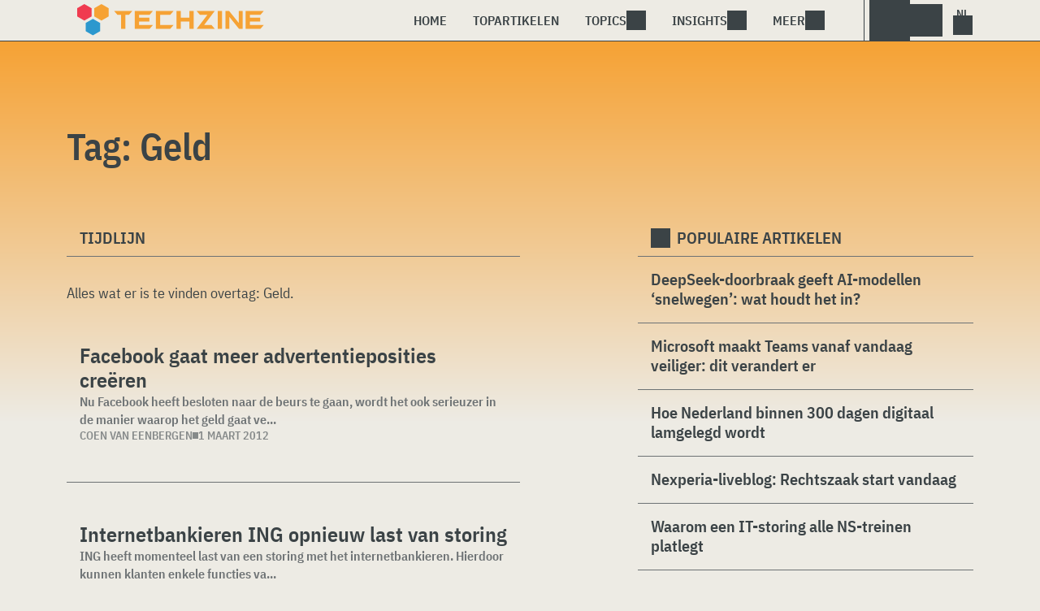

--- FILE ---
content_type: text/html; charset=UTF-8
request_url: https://www.techzine.nl/tag/geld/page/5/
body_size: 11711
content:
<!DOCTYPE html>
<html class="theme-light" lang="nl-NL" prefix="og: http://ogp.me/ns#">
<head>
<meta charset="UTF-8">
<meta name="viewport" content="width=device-width, initial-scale=1">
<meta name="referrer" content="always">
    <link rel="apple-touch-icon" sizes="180x180" href="/wp-content/icons/apple-touch-icon.png">
    <link rel="icon" type="image/png" sizes="32x32" href="/wp-content/icons/favicon-32x32.png">
    <link rel="icon" type="image/png" sizes="16x16" href="/wp-content/icons/favicon-16x16.png">
    <link rel="manifest" href="/wp-content/icons/site.webmanifest">
    <link rel="mask-icon" href="/wp-content/icons/safari-pinned-tab.svg" color="#f6a234">
    <link rel="shortcut icon" href="/wp-content/icons/favicon.ico">
    <meta name="msapplication-TileColor" content="#f6a234">
    <meta name="msapplication-config" content="/wp-content/icons/browserconfig.xml">
    <meta name="theme-color" content="#f6a234">
    <link rel="profile" href="http://gmpg.org/xfn/11">
    <link rel="preconnect" href="https://cdn-cookieyes.com" />
<link rel="preconnect" href="https://service.techzine.nl" />
<link rel="preconnect" href="https://www.ictmagazine.nl" />
<link rel="preconnect" href="https://media.dolphin.pub" />
<link rel="preconnect" href="https://snap.licdn.com" /><meta name='robots' content='noindex, follow' />

	<!-- This site is optimized with the Yoast SEO Premium plugin v26.4 (Yoast SEO v26.4) - https://yoast.com/wordpress/plugins/seo/ -->
	<title>Geld Archieven - Pagina 5 van 12 - Techzine.nl</title>
	<meta name="description" content="Een overzicht van alle artikelen met de Tag: Geld" />
	<meta property="og:locale" content="nl_NL" />
	<meta property="og:type" content="article" />
	<meta property="og:title" content="Geld Archieven" />
	<meta property="og:description" content="Een overzicht van alle artikelen met de Tag: Geld" />
	<meta property="og:url" content="https://www.techzine.nl/tag/geld/" />
	<meta property="og:site_name" content="Techzine.nl" />
	<meta property="og:image" content="https://www.techzine.nl/wp-content/uploads/2022/03/logo.png" />
	<meta property="og:image:width" content="1176" />
	<meta property="og:image:height" content="200" />
	<meta property="og:image:type" content="image/png" />
	<meta name="twitter:card" content="summary_large_image" />
	<meta name="twitter:site" content="@techzine" />
	<script type="application/ld+json" class="yoast-schema-graph">{"@context":"https://schema.org","@graph":[{"@type":"CollectionPage","@id":"https://www.techzine.nl/tag/geld/","url":"https://www.techzine.nl/tag/geld/page/5/","name":"Geld Archieven - Pagina 5 van 12 - Techzine.nl","isPartOf":{"@id":"https://www.techzine.nl/#website"},"description":"Een overzicht van alle artikelen met de Tag: Geld","breadcrumb":{"@id":"https://www.techzine.nl/tag/geld/page/5/#breadcrumb"},"inLanguage":"nl-NL"},{"@type":"BreadcrumbList","@id":"https://www.techzine.nl/tag/geld/page/5/#breadcrumb","itemListElement":[{"@type":"ListItem","position":1,"name":"Techzine","item":"https://www.techzine.nl/"},{"@type":"ListItem","position":2,"name":"Geld"}]},{"@type":"WebSite","@id":"https://www.techzine.nl/#website","url":"https://www.techzine.nl/","name":"Techzine.nl","description":"Your single source of truth","publisher":{"@id":"https://www.techzine.nl/#organization"},"potentialAction":[{"@type":"SearchAction","target":{"@type":"EntryPoint","urlTemplate":"https://www.techzine.nl/?s={search_term_string}"},"query-input":{"@type":"PropertyValueSpecification","valueRequired":true,"valueName":"search_term_string"}}],"inLanguage":"nl-NL"},{"@type":"Organization","@id":"https://www.techzine.nl/#organization","name":"Techzine","alternateName":"Dolphin Publications","url":"https://www.techzine.nl/","logo":{"@type":"ImageObject","inLanguage":"nl-NL","@id":"https://www.techzine.nl/#/schema/logo/image/","url":"https://www.techzine.nl/wp-content/uploads/2024/07/icon.png","contentUrl":"https://www.techzine.nl/wp-content/uploads/2024/07/icon.png","width":500,"height":500,"caption":"Techzine"},"image":{"@id":"https://www.techzine.nl/#/schema/logo/image/"},"sameAs":["https://www.facebook.com/techzinenl/","https://x.com/techzine","https://www.instagram.com/techzine/","https://www.linkedin.com/company/techzine-nl","https://www.youtube.com/user/techzine"],"description":"Uitgever van meerdere IT-titels in meerdere talen; Techzine en ICTMagazine","email":"info@dolphin.pub","telephone":"+31736233237","legalName":"Dolphin Publications B.V.","foundingDate":"2002-09-26","vatID":"NL861392978B01","numberOfEmployees":{"@type":"QuantitativeValue","minValue":"11","maxValue":"50"}}]}</script>
	<!-- / Yoast SEO Premium plugin. -->


<link rel='dns-prefetch' href='//www.techzine.nl' />
<link rel="alternate" type="application/rss+xml" title="Techzine.nl &raquo; feed" href="https://www.techzine.nl/feed/" />
<style type="text/css">.brave_popup{display:none}</style><script data-no-optimize="1"> var brave_popup_data = {}; var bravepop_emailValidation=false; var brave_popup_videos = {};  var brave_popup_formData = {};var brave_popup_adminUser = false; var brave_popup_pageInfo = {"type":"tag","pageID":"","singleType":""};  var bravepop_emailSuggestions={};</script><style id='wp-img-auto-sizes-contain-inline-css' type='text/css'>
img:is([sizes=auto i],[sizes^="auto," i]){contain-intrinsic-size:3000px 1500px}
/*# sourceURL=wp-img-auto-sizes-contain-inline-css */
</style>
<style id='wp-block-library-inline-css' type='text/css'>
:root{--wp-block-synced-color:#7a00df;--wp-block-synced-color--rgb:122,0,223;--wp-bound-block-color:var(--wp-block-synced-color);--wp-editor-canvas-background:#ddd;--wp-admin-theme-color:#007cba;--wp-admin-theme-color--rgb:0,124,186;--wp-admin-theme-color-darker-10:#006ba1;--wp-admin-theme-color-darker-10--rgb:0,107,160.5;--wp-admin-theme-color-darker-20:#005a87;--wp-admin-theme-color-darker-20--rgb:0,90,135;--wp-admin-border-width-focus:2px}@media (min-resolution:192dpi){:root{--wp-admin-border-width-focus:1.5px}}.wp-element-button{cursor:pointer}:root .has-very-light-gray-background-color{background-color:#eee}:root .has-very-dark-gray-background-color{background-color:#313131}:root .has-very-light-gray-color{color:#eee}:root .has-very-dark-gray-color{color:#313131}:root .has-vivid-green-cyan-to-vivid-cyan-blue-gradient-background{background:linear-gradient(135deg,#00d084,#0693e3)}:root .has-purple-crush-gradient-background{background:linear-gradient(135deg,#34e2e4,#4721fb 50%,#ab1dfe)}:root .has-hazy-dawn-gradient-background{background:linear-gradient(135deg,#faaca8,#dad0ec)}:root .has-subdued-olive-gradient-background{background:linear-gradient(135deg,#fafae1,#67a671)}:root .has-atomic-cream-gradient-background{background:linear-gradient(135deg,#fdd79a,#004a59)}:root .has-nightshade-gradient-background{background:linear-gradient(135deg,#330968,#31cdcf)}:root .has-midnight-gradient-background{background:linear-gradient(135deg,#020381,#2874fc)}:root{--wp--preset--font-size--normal:16px;--wp--preset--font-size--huge:42px}.has-regular-font-size{font-size:1em}.has-larger-font-size{font-size:2.625em}.has-normal-font-size{font-size:var(--wp--preset--font-size--normal)}.has-huge-font-size{font-size:var(--wp--preset--font-size--huge)}.has-text-align-center{text-align:center}.has-text-align-left{text-align:left}.has-text-align-right{text-align:right}.has-fit-text{white-space:nowrap!important}#end-resizable-editor-section{display:none}.aligncenter{clear:both}.items-justified-left{justify-content:flex-start}.items-justified-center{justify-content:center}.items-justified-right{justify-content:flex-end}.items-justified-space-between{justify-content:space-between}.screen-reader-text{border:0;clip-path:inset(50%);height:1px;margin:-1px;overflow:hidden;padding:0;position:absolute;width:1px;word-wrap:normal!important}.screen-reader-text:focus{background-color:#ddd;clip-path:none;color:#444;display:block;font-size:1em;height:auto;left:5px;line-height:normal;padding:15px 23px 14px;text-decoration:none;top:5px;width:auto;z-index:100000}html :where(.has-border-color){border-style:solid}html :where([style*=border-top-color]){border-top-style:solid}html :where([style*=border-right-color]){border-right-style:solid}html :where([style*=border-bottom-color]){border-bottom-style:solid}html :where([style*=border-left-color]){border-left-style:solid}html :where([style*=border-width]){border-style:solid}html :where([style*=border-top-width]){border-top-style:solid}html :where([style*=border-right-width]){border-right-style:solid}html :where([style*=border-bottom-width]){border-bottom-style:solid}html :where([style*=border-left-width]){border-left-style:solid}html :where(img[class*=wp-image-]){height:auto;max-width:100%}:where(figure){margin:0 0 1em}html :where(.is-position-sticky){--wp-admin--admin-bar--position-offset:var(--wp-admin--admin-bar--height,0px)}@media screen and (max-width:600px){html :where(.is-position-sticky){--wp-admin--admin-bar--position-offset:0px}}

/*# sourceURL=wp-block-library-inline-css */
</style><style id='global-styles-inline-css' type='text/css'>
:root{--wp--preset--aspect-ratio--square: 1;--wp--preset--aspect-ratio--4-3: 4/3;--wp--preset--aspect-ratio--3-4: 3/4;--wp--preset--aspect-ratio--3-2: 3/2;--wp--preset--aspect-ratio--2-3: 2/3;--wp--preset--aspect-ratio--16-9: 16/9;--wp--preset--aspect-ratio--9-16: 9/16;--wp--preset--color--black: #000000;--wp--preset--color--cyan-bluish-gray: #abb8c3;--wp--preset--color--white: #ffffff;--wp--preset--color--pale-pink: #f78da7;--wp--preset--color--vivid-red: #cf2e2e;--wp--preset--color--luminous-vivid-orange: #ff6900;--wp--preset--color--luminous-vivid-amber: #fcb900;--wp--preset--color--light-green-cyan: #7bdcb5;--wp--preset--color--vivid-green-cyan: #00d084;--wp--preset--color--pale-cyan-blue: #8ed1fc;--wp--preset--color--vivid-cyan-blue: #0693e3;--wp--preset--color--vivid-purple: #9b51e0;--wp--preset--gradient--vivid-cyan-blue-to-vivid-purple: linear-gradient(135deg,rgb(6,147,227) 0%,rgb(155,81,224) 100%);--wp--preset--gradient--light-green-cyan-to-vivid-green-cyan: linear-gradient(135deg,rgb(122,220,180) 0%,rgb(0,208,130) 100%);--wp--preset--gradient--luminous-vivid-amber-to-luminous-vivid-orange: linear-gradient(135deg,rgb(252,185,0) 0%,rgb(255,105,0) 100%);--wp--preset--gradient--luminous-vivid-orange-to-vivid-red: linear-gradient(135deg,rgb(255,105,0) 0%,rgb(207,46,46) 100%);--wp--preset--gradient--very-light-gray-to-cyan-bluish-gray: linear-gradient(135deg,rgb(238,238,238) 0%,rgb(169,184,195) 100%);--wp--preset--gradient--cool-to-warm-spectrum: linear-gradient(135deg,rgb(74,234,220) 0%,rgb(151,120,209) 20%,rgb(207,42,186) 40%,rgb(238,44,130) 60%,rgb(251,105,98) 80%,rgb(254,248,76) 100%);--wp--preset--gradient--blush-light-purple: linear-gradient(135deg,rgb(255,206,236) 0%,rgb(152,150,240) 100%);--wp--preset--gradient--blush-bordeaux: linear-gradient(135deg,rgb(254,205,165) 0%,rgb(254,45,45) 50%,rgb(107,0,62) 100%);--wp--preset--gradient--luminous-dusk: linear-gradient(135deg,rgb(255,203,112) 0%,rgb(199,81,192) 50%,rgb(65,88,208) 100%);--wp--preset--gradient--pale-ocean: linear-gradient(135deg,rgb(255,245,203) 0%,rgb(182,227,212) 50%,rgb(51,167,181) 100%);--wp--preset--gradient--electric-grass: linear-gradient(135deg,rgb(202,248,128) 0%,rgb(113,206,126) 100%);--wp--preset--gradient--midnight: linear-gradient(135deg,rgb(2,3,129) 0%,rgb(40,116,252) 100%);--wp--preset--font-size--small: 13px;--wp--preset--font-size--medium: 20px;--wp--preset--font-size--large: 36px;--wp--preset--font-size--x-large: 42px;--wp--preset--spacing--20: 0.44rem;--wp--preset--spacing--30: 0.67rem;--wp--preset--spacing--40: 1rem;--wp--preset--spacing--50: 1.5rem;--wp--preset--spacing--60: 2.25rem;--wp--preset--spacing--70: 3.38rem;--wp--preset--spacing--80: 5.06rem;--wp--preset--shadow--natural: 6px 6px 9px rgba(0, 0, 0, 0.2);--wp--preset--shadow--deep: 12px 12px 50px rgba(0, 0, 0, 0.4);--wp--preset--shadow--sharp: 6px 6px 0px rgba(0, 0, 0, 0.2);--wp--preset--shadow--outlined: 6px 6px 0px -3px rgb(255, 255, 255), 6px 6px rgb(0, 0, 0);--wp--preset--shadow--crisp: 6px 6px 0px rgb(0, 0, 0);}:where(.is-layout-flex){gap: 0.5em;}:where(.is-layout-grid){gap: 0.5em;}body .is-layout-flex{display: flex;}.is-layout-flex{flex-wrap: wrap;align-items: center;}.is-layout-flex > :is(*, div){margin: 0;}body .is-layout-grid{display: grid;}.is-layout-grid > :is(*, div){margin: 0;}:where(.wp-block-columns.is-layout-flex){gap: 2em;}:where(.wp-block-columns.is-layout-grid){gap: 2em;}:where(.wp-block-post-template.is-layout-flex){gap: 1.25em;}:where(.wp-block-post-template.is-layout-grid){gap: 1.25em;}.has-black-color{color: var(--wp--preset--color--black) !important;}.has-cyan-bluish-gray-color{color: var(--wp--preset--color--cyan-bluish-gray) !important;}.has-white-color{color: var(--wp--preset--color--white) !important;}.has-pale-pink-color{color: var(--wp--preset--color--pale-pink) !important;}.has-vivid-red-color{color: var(--wp--preset--color--vivid-red) !important;}.has-luminous-vivid-orange-color{color: var(--wp--preset--color--luminous-vivid-orange) !important;}.has-luminous-vivid-amber-color{color: var(--wp--preset--color--luminous-vivid-amber) !important;}.has-light-green-cyan-color{color: var(--wp--preset--color--light-green-cyan) !important;}.has-vivid-green-cyan-color{color: var(--wp--preset--color--vivid-green-cyan) !important;}.has-pale-cyan-blue-color{color: var(--wp--preset--color--pale-cyan-blue) !important;}.has-vivid-cyan-blue-color{color: var(--wp--preset--color--vivid-cyan-blue) !important;}.has-vivid-purple-color{color: var(--wp--preset--color--vivid-purple) !important;}.has-black-background-color{background-color: var(--wp--preset--color--black) !important;}.has-cyan-bluish-gray-background-color{background-color: var(--wp--preset--color--cyan-bluish-gray) !important;}.has-white-background-color{background-color: var(--wp--preset--color--white) !important;}.has-pale-pink-background-color{background-color: var(--wp--preset--color--pale-pink) !important;}.has-vivid-red-background-color{background-color: var(--wp--preset--color--vivid-red) !important;}.has-luminous-vivid-orange-background-color{background-color: var(--wp--preset--color--luminous-vivid-orange) !important;}.has-luminous-vivid-amber-background-color{background-color: var(--wp--preset--color--luminous-vivid-amber) !important;}.has-light-green-cyan-background-color{background-color: var(--wp--preset--color--light-green-cyan) !important;}.has-vivid-green-cyan-background-color{background-color: var(--wp--preset--color--vivid-green-cyan) !important;}.has-pale-cyan-blue-background-color{background-color: var(--wp--preset--color--pale-cyan-blue) !important;}.has-vivid-cyan-blue-background-color{background-color: var(--wp--preset--color--vivid-cyan-blue) !important;}.has-vivid-purple-background-color{background-color: var(--wp--preset--color--vivid-purple) !important;}.has-black-border-color{border-color: var(--wp--preset--color--black) !important;}.has-cyan-bluish-gray-border-color{border-color: var(--wp--preset--color--cyan-bluish-gray) !important;}.has-white-border-color{border-color: var(--wp--preset--color--white) !important;}.has-pale-pink-border-color{border-color: var(--wp--preset--color--pale-pink) !important;}.has-vivid-red-border-color{border-color: var(--wp--preset--color--vivid-red) !important;}.has-luminous-vivid-orange-border-color{border-color: var(--wp--preset--color--luminous-vivid-orange) !important;}.has-luminous-vivid-amber-border-color{border-color: var(--wp--preset--color--luminous-vivid-amber) !important;}.has-light-green-cyan-border-color{border-color: var(--wp--preset--color--light-green-cyan) !important;}.has-vivid-green-cyan-border-color{border-color: var(--wp--preset--color--vivid-green-cyan) !important;}.has-pale-cyan-blue-border-color{border-color: var(--wp--preset--color--pale-cyan-blue) !important;}.has-vivid-cyan-blue-border-color{border-color: var(--wp--preset--color--vivid-cyan-blue) !important;}.has-vivid-purple-border-color{border-color: var(--wp--preset--color--vivid-purple) !important;}.has-vivid-cyan-blue-to-vivid-purple-gradient-background{background: var(--wp--preset--gradient--vivid-cyan-blue-to-vivid-purple) !important;}.has-light-green-cyan-to-vivid-green-cyan-gradient-background{background: var(--wp--preset--gradient--light-green-cyan-to-vivid-green-cyan) !important;}.has-luminous-vivid-amber-to-luminous-vivid-orange-gradient-background{background: var(--wp--preset--gradient--luminous-vivid-amber-to-luminous-vivid-orange) !important;}.has-luminous-vivid-orange-to-vivid-red-gradient-background{background: var(--wp--preset--gradient--luminous-vivid-orange-to-vivid-red) !important;}.has-very-light-gray-to-cyan-bluish-gray-gradient-background{background: var(--wp--preset--gradient--very-light-gray-to-cyan-bluish-gray) !important;}.has-cool-to-warm-spectrum-gradient-background{background: var(--wp--preset--gradient--cool-to-warm-spectrum) !important;}.has-blush-light-purple-gradient-background{background: var(--wp--preset--gradient--blush-light-purple) !important;}.has-blush-bordeaux-gradient-background{background: var(--wp--preset--gradient--blush-bordeaux) !important;}.has-luminous-dusk-gradient-background{background: var(--wp--preset--gradient--luminous-dusk) !important;}.has-pale-ocean-gradient-background{background: var(--wp--preset--gradient--pale-ocean) !important;}.has-electric-grass-gradient-background{background: var(--wp--preset--gradient--electric-grass) !important;}.has-midnight-gradient-background{background: var(--wp--preset--gradient--midnight) !important;}.has-small-font-size{font-size: var(--wp--preset--font-size--small) !important;}.has-medium-font-size{font-size: var(--wp--preset--font-size--medium) !important;}.has-large-font-size{font-size: var(--wp--preset--font-size--large) !important;}.has-x-large-font-size{font-size: var(--wp--preset--font-size--x-large) !important;}
/*# sourceURL=global-styles-inline-css */
</style>

<style id='classic-theme-styles-inline-css' type='text/css'>
/*! This file is auto-generated */
.wp-block-button__link{color:#fff;background-color:#32373c;border-radius:9999px;box-shadow:none;text-decoration:none;padding:calc(.667em + 2px) calc(1.333em + 2px);font-size:1.125em}.wp-block-file__button{background:#32373c;color:#fff;text-decoration:none}
/*# sourceURL=/wp-includes/css/classic-themes.min.css */
</style>
<link rel='stylesheet' id='ep_general_styles-css' href='https://www.techzine.nl/wp-content/plugins/elasticpress/dist/css/general-styles.css?ver=66295efe92a630617c00' type='text/css' media='all' />
<link rel='stylesheet' id='techzinev11-style-css' href='https://www.techzine.nl/wp-content/themes/techzinev11/css/style.css?ver=2025071605' type='text/css' media='screen' />
<link rel='stylesheet' id='techzinev11-style-mobile-css' href='https://www.techzine.nl/wp-content/themes/techzinev11/css/style-mobile.css?ver=2025071605' type='text/css' media='screen and (max-width: 1023.9px)' />
<script type="text/javascript" src="https://www.techzine.nl/wp-includes/js/jquery/jquery.min.js?ver=3.7.1" id="jquery-core-js"></script>
<script type="text/javascript" src="https://www.techzine.nl/wp-includes/js/jquery/jquery-migrate.min.js?ver=3.4.1" id="jquery-migrate-js"></script>
<script type="text/javascript">
	var crph = null; var e=window;
	(function(e,t,o,n,p,r,i){e.crpAlias=n;e[e.crpAlias]=e[e.crpAlias]||function(){(e[e.crpAlias].q=e[e.crpAlias].q||[]).push(arguments)};e[e.crpAlias].l=(new Date).getTime();r=t.createElement("script");r.src=o;r.async=true;i=t.getElementsByTagName("script")[0];i.parentNode.insertBefore(r,i)})(window,document,"https://service.techzine.nl/js/events.js","crp"); crph=window.location.toString().match('crph=(.*?)(&|$)')||null; if(crph!=null){crph=crph[1];}else{crph='';}crp('track', crph);
	 
</script><script>var _aso = _aso || {}; _aso.cmp = true; _aso.no_campaign_dups = true; var screenWidth = window.innerWidth || document.documentElement.clientWidth || document.body.clientWidth;</script>

<script id="cookieyes" async type="text/javascript" src="https://cdn-cookieyes.com/client_data/91d79bda1b79f392a9281f2d/script.js"></script>
<script defer data-domain="techzine.nl" src="https://service.techzine.nl/pl/script.js"></script>
<script data-cfasync="false" async src="https://media.dolphin.pub/js/code.min.js"></script>




<link rel="icon" href="https://www.techzine.nl/wp-content/uploads/2024/06/cropped-icon-32x32.png" sizes="32x32" />
<link rel="icon" href="https://www.techzine.nl/wp-content/uploads/2024/06/cropped-icon-192x192.png" sizes="192x192" />
<link rel="apple-touch-icon" href="https://www.techzine.nl/wp-content/uploads/2024/06/cropped-icon-180x180.png" />
<meta name="msapplication-TileImage" content="https://www.techzine.nl/wp-content/uploads/2024/06/cropped-icon-270x270.png" />
<link rel='stylesheet' id='bravepop_front_css-css' href='https://www.techzine.nl/wp-content/plugins/bravepopup-pro/assets/css/frontend.min.css?ver=6.9' type='text/css' media='all' />
</head>
<body class="archive paged tag tag-geld tag-4114 paged-5 tag-paged-5 wp-theme-techzinev11 techzinenl">
    <header class="site-header" id="header">
        <a class="skip-link screen-reader-text" href="#main">Skip to content</a>
        <div class="header-wrapper">
            <div class="container">
                <div id="logo"><a href="https://www.techzine.nl/" rel="home">
                                    <span>Techzine Nederland</span>
                                </a></div>
                <div id="menu">
                    <div class="button dropdown-toggle navbar-toggle" data-bs-toggle="dropdown" data-bs-target=".nav-dropdown"><span></span></div>
                    <nav id="site-navigation" class="dropdown-menu depth_0 nav-dropdown">
                        <form action="/" method="get" class="mobilesearch">
                            <input type="text" name="s" id="s" value="" placeholder="Search for...">
                            <button type="submit" class="search_icon"></button>
                            <input type="hidden" name="years" value="2026,2025,2024,2023,2022">
                        </form>
                        <ul id="menu-master" class="navbar-nav "><li  id="menu-item-481208" class="menu-item menu-item-type-custom menu-item-object-custom nav-item nav-item-481208"><a href="/" class="nav-link ">Home</a></li>
<li  id="menu-item-481219" class="menu-item menu-item-type-post_type menu-item-object-page nav-item nav-item-481219"><a href="https://www.techzine.nl/topstories/" class="nav-link ">Topartikelen</a></li>
<li  id="menu-item-481218" class="menu-item menu-item-type-custom menu-item-object-custom menu-item-has-children dropdown nav-item nav-item-481218"><a href="#" class="nav-link  dropdown-toggle" data-bs-toggle="dropdown" aria-haspopup="true" aria-expanded="false">Topics</a>
<ul class="dropdown-menu  depth_0">
	<li  id="menu-item-481209" class="menu-item menu-item-type-taxonomy menu-item-object-category nav-item nav-item-481209"><a href="https://www.techzine.nl/analytics/" class="dropdown-item ">Analytics</a></li>
	<li  id="menu-item-481210" class="menu-item menu-item-type-taxonomy menu-item-object-category nav-item nav-item-481210"><a href="https://www.techzine.nl/applications/" class="dropdown-item ">Applications</a></li>
	<li  id="menu-item-481211" class="menu-item menu-item-type-taxonomy menu-item-object-category nav-item nav-item-481211"><a href="https://www.techzine.nl/collaboration/" class="dropdown-item ">Collaboration</a></li>
	<li  id="menu-item-481212" class="menu-item menu-item-type-taxonomy menu-item-object-category nav-item nav-item-481212"><a href="https://www.techzine.nl/data-management/" class="dropdown-item ">Data Management</a></li>
	<li  id="menu-item-481213" class="menu-item menu-item-type-taxonomy menu-item-object-category nav-item nav-item-481213"><a href="https://www.techzine.nl/devices/" class="dropdown-item ">Devices</a></li>
	<li  id="menu-item-481214" class="menu-item menu-item-type-taxonomy menu-item-object-category nav-item nav-item-481214"><a href="https://www.techzine.nl/devops/" class="dropdown-item ">Devops</a></li>
	<li  id="menu-item-481215" class="menu-item menu-item-type-taxonomy menu-item-object-category nav-item nav-item-481215"><a href="https://www.techzine.nl/infrastructure/" class="dropdown-item ">Infrastructure</a></li>
	<li  id="menu-item-481216" class="menu-item menu-item-type-taxonomy menu-item-object-category nav-item nav-item-481216"><a href="https://www.techzine.nl/privacy-compliance/" class="dropdown-item ">Privacy &amp; Compliance</a></li>
	<li  id="menu-item-481217" class="menu-item menu-item-type-taxonomy menu-item-object-category nav-item nav-item-481217"><a href="https://www.techzine.nl/security/" class="dropdown-item ">Security</a></li>
</ul>
</li>
<li  id="menu-item-481220" class="menu-item menu-item-type-custom menu-item-object-custom menu-item-has-children dropdown nav-item nav-item-481220"><a href="#" class="nav-link  dropdown-toggle" data-bs-toggle="dropdown" aria-haspopup="true" aria-expanded="false">Insights</a>
<ul class="dropdown-menu  depth_0">
	<li  id="menu-item-481224" class="menu-item menu-item-type-post_type menu-item-object-page nav-item nav-item-481224"><a href="https://www.techzine.nl/insights/" class="dropdown-item ">Alle Insights</a></li>
	<li  id="menu-item-561617" class="menu-item menu-item-type-taxonomy menu-item-object-insights nav-item nav-item-561617"><a href="https://www.techzine.nl/insights/agentic-ai/" class="dropdown-item ">Agentic AI</a></li>
	<li  id="menu-item-549657" class="menu-item menu-item-type-taxonomy menu-item-object-insights nav-item nav-item-549657"><a href="https://www.techzine.nl/insights/analytics/" class="dropdown-item ">Analytics</a></li>
	<li  id="menu-item-548659" class="menu-item menu-item-type-taxonomy menu-item-object-insights nav-item nav-item-548659"><a href="https://www.techzine.nl/insights/cloud-erp/" class="dropdown-item ">Cloud ERP</a></li>
	<li  id="menu-item-554651" class="menu-item menu-item-type-taxonomy menu-item-object-insights nav-item nav-item-554651"><a href="https://www.techzine.nl/insights/data-fabrics/" class="dropdown-item ">Data Fabrics</a></li>
	<li  id="menu-item-547977" class="menu-item menu-item-type-taxonomy menu-item-object-insights nav-item nav-item-547977"><a href="https://www.techzine.nl/insights/generatieve-ai/" class="dropdown-item ">Generatieve AI</a></li>
	<li  id="menu-item-547978" class="menu-item menu-item-type-taxonomy menu-item-object-insights nav-item nav-item-547978"><a href="https://www.techzine.nl/insights/it-in-retail/" class="dropdown-item ">IT in Retail</a></li>
	<li  id="menu-item-549125" class="menu-item menu-item-type-taxonomy menu-item-object-insights nav-item nav-item-549125"><a href="https://www.techzine.nl/insights/nis2/" class="dropdown-item ">NIS2</a></li>
	<li  id="menu-item-564623" class="menu-item menu-item-type-taxonomy menu-item-object-insights nav-item nav-item-564623"><a href="https://www.techzine.nl/insights/rsac-2025-conference/" class="dropdown-item ">RSAC 2025 Conference</a></li>
	<li  id="menu-item-548658" class="menu-item menu-item-type-taxonomy menu-item-object-insights nav-item nav-item-548658"><a href="https://www.techzine.nl/insights/security-platforms/" class="dropdown-item ">Security Platforms</a></li>
	<li  id="menu-item-554652" class="menu-item menu-item-type-taxonomy menu-item-object-insights nav-item nav-item-554652"><a href="https://www.techzine.nl/insights/sentinelone-de-kracht-van-een-securityplatform/" class="dropdown-item ">SentinelOne</a></li>
</ul>
</li>
<li  id="menu-item-400344" class="menu-item menu-item-type-custom menu-item-object-custom menu-item-has-children dropdown nav-item nav-item-400344"><a href="#" class="nav-link  dropdown-toggle" data-bs-toggle="dropdown" aria-haspopup="true" aria-expanded="false">Meer</a>
<ul class="dropdown-menu  depth_0">
	<li  id="menu-item-432027" class="menu-item menu-item-type-custom menu-item-object-custom nav-item nav-item-432027"><a href="https://www.dolphin.pub" class="dropdown-item ">Word een partner</a></li>
	<li  id="menu-item-432441" class="menu-item menu-item-type-custom menu-item-object-custom nav-item nav-item-432441"><a href="https://www.techzine.nl/over-ons" class="dropdown-item ">Over ons</a></li>
	<li  id="menu-item-432030" class="menu-item menu-item-type-post_type menu-item-object-page nav-item nav-item-432030"><a href="https://www.techzine.nl/contact/" class="dropdown-item ">Contact opnemen</a></li>
	<li  id="menu-item-432029" class="menu-item menu-item-type-post_type menu-item-object-page nav-item nav-item-432029"><a href="https://www.techzine.nl/conditions/" class="dropdown-item ">Algemene voorwaarden</a></li>
	<li  id="menu-item-432028" class="menu-item menu-item-type-post_type menu-item-object-page menu-item-privacy-policy nav-item nav-item-432028"><a href="https://www.techzine.nl/privacy/" class="dropdown-item ">Privacyverklaring</a></li>
</ul>
</li>
</ul>                    </nav>
                    <div class="search_menu_container">
                        <div class="dropdown-toggle search-toggle" data-bs-toggle="dropdown" data-bs-target=".search-dropdown"></div>
                        <div id="search_menu" class="dropdown-menu depth_0 search-dropdown">
                            <form action="/" method="get">
                                    <input type="text" name="s" id="s" value="" placeholder="Search for...">
                                    <button type="submit" class="search_icon"></button>
                                    <input type="hidden" name="years" value="2026,2025,2024">
                            </form>
                        </div>
                    </div>
                    <div class="lights-out"></div>
                    <div class="dropdown-toggle lang-toggle techzinenl" data-bs-toggle="dropdown" data-bs-target=".lang-dropdown"><span></span></div>
                    <div id="lang" class="dropdown-menu depth_0 lang-dropdown">
                        <ul>
                            <li><a href="https://www.techzine.eu" class="tzlink" rel="external">Techzine Global</a></li>
                            <li><a href="https://www.techzine.nl" class="tzlink" rel="external">Techzine Nederland</a></li>
                            <li><a href="https://www.techzine.be" class="tzlink" rel="external">Techzine België</a></li>
                            <li><a href="https://www.techzine.tv" class="tzlink" rel="external">Techzine TV</a></li>
                            <li><div class="divider"></div></li>
                            <li><a href="https://www.ictmagazine.nl" class="ictmaglink" rel="external">ICTMagazine Nederland</a></li>
                            <li><a href="https://www.ictmagazine.nl" class="ictmaglink"  rel="external">ICTMagazine België</a></li>
                        </ul>
                    </div>
                </div>
            </div>
        </div>
        
<div id="breadcrumbs"><span><span><a href="https://www.techzine.nl/">Techzine</a></span>  <span><a href="https://www.techzine.nl/tag/geld/">Geld</a></span>  <span class="breadcrumb_last" aria-current="page">Pagina 5</span></span></div>
    </header>

	<div id="content" class="site-content">
        <div class="color_bar"></div>    <main id="main" class="site-main page" role="main">
        <div class="container">
            <h1 class="entry-title">Tag: <span>Geld</span></h1>
        </div>
                <div class="container chimney">
                        <div id="first_chimney">
                <script>
                    if(screenWidth >= 1000) {
                        var banelm = document.createElement("ins");
                        banelm.setAttribute("data-zone", "99573");
                        banelm.classList.add("aso-zone");
                        document.getElementById('first_chimney').appendChild(banelm);
                    }
                    if(screenWidth < 1000) {
                        var banelm = document.createElement("ins");
                        banelm.setAttribute("data-zone", "99572");
                        banelm.classList.add("aso-zone");
                        document.getElementById('first_chimney').appendChild(banelm);
                    }
                </script>
            </div>
                    </div>
        <div class="columns container">
            <section class="timeline">
                <h2 class="section-link">
                    Tijdlijn                </h2>
                <div class="entry-content">
                    <p>Alles wat er is te vinden overtag: <span>Geld</span>.</p>                </div>

                            <article id="post-63802" class="article-list news post-63802 type-news status-publish category-applications tag-advertenties tag-beursgang tag-facebook tag-geld tag-mogelijkheden tag-uitbreiden tag-verdienen">
    <a href="https://www.techzine.nl/nieuws/applications/63802/facebook-gaat-meer-advertentieposities-creren/" class="img-link" title="Facebook gaat meer advertentieposities creëren">
            </a>
    <div class="content">
        <span class="article-type"></span>
        <a href="https://www.techzine.nl/nieuws/applications/63802/facebook-gaat-meer-advertentieposities-creren/" title="Facebook gaat meer advertentieposities creëren">
            <h2>Facebook gaat meer advertentieposities creëren</h2>
        </a>
                    <p class="entry-content">Nu Facebook heeft besloten naar de beurs te gaan, wordt het ook serieuzer in de manier waarop het geld gaat ve...</p>
                <div class="meta">
            <span class="author"><a href="https://www.techzine.nl/author/coen-van-eenbergen/">Coen van Eenbergen</a></span>            <span class="divider"></span>
            <span class="date">1 maart 2012</span>
        </div>
    </div>
</article><div class="divider"></div><article id="post-63357" class="article-list news post-63357 type-news status-publish category-infrastructure tag-geld tag-ing tag-overmaken tag-rekening">
    <a href="https://www.techzine.nl/nieuws/infrastructure/63357/internetbankieren-ing-opnieuw-last-van-storing/" class="img-link" title="Internetbankieren ING opnieuw last van storing">
            </a>
    <div class="content">
        <span class="article-type"></span>
        <a href="https://www.techzine.nl/nieuws/infrastructure/63357/internetbankieren-ing-opnieuw-last-van-storing/" title="Internetbankieren ING opnieuw last van storing">
            <h2>Internetbankieren ING opnieuw last van storing</h2>
        </a>
                    <p class="entry-content">ING heeft momenteel last van een storing met het internetbankieren. Hierdoor kunnen klanten enkele functies va...</p>
                <div class="meta">
            <span class="author"><a href="https://www.techzine.nl/author/Maikel_rox/">Maikel van den Hurk</a></span>            <span class="divider"></span>
            <span class="date">7 februari 2012</span>
        </div>
    </div>
</article><div class="divider"></div><article id="post-63212" class="article-list news post-63212 type-news status-publish category-security tag-friesland tag-geld tag-phishing tag-security">
    <a href="https://www.techzine.nl/nieuws/security/63212/phishers-slaan-slag-bij-inwoners-friesland/" class="img-link" title="Phishers slaan slag bij inwoners Friesland">
            </a>
    <div class="content">
        <span class="article-type"></span>
        <a href="https://www.techzine.nl/nieuws/security/63212/phishers-slaan-slag-bij-inwoners-friesland/" title="Phishers slaan slag bij inwoners Friesland">
            <h2>Phishers slaan slag bij inwoners Friesland</h2>
        </a>
                    <p class="entry-content">Twee inwoners van Friesland zullen de aankomende maanden even op de kleintjes moeten letten. Phishers zijn er ...</p>
                <div class="meta">
            <span class="author"><a href="https://www.techzine.nl/author/Maikel_rox/">Maikel van den Hurk</a></span>            <span class="divider"></span>
            <span class="date">26 januari 2012</span>
        </div>
    </div>
</article><div class="divider"></div><article id="post-63198" class="article-list news post-63198 type-news status-publish category-applications tag-eu tag-europa tag-geld tag-privacyregels tag-strenger">
    <a href="https://www.techzine.nl/nieuws/applications/63198/strengere-privacyregels-kosten-klauwen-met-geld/" class="img-link" title="&#8216;Strengere privacyregels kosten klauwen met geld&#8217;">
            </a>
    <div class="content">
        <span class="article-type"></span>
        <a href="https://www.techzine.nl/nieuws/applications/63198/strengere-privacyregels-kosten-klauwen-met-geld/" title="&#8216;Strengere privacyregels kosten klauwen met geld&#8217;">
            <h2>&#8216;Strengere privacyregels kosten klauwen met geld&#8217;</h2>
        </a>
                    <p class="entry-content">De Europese Unie (EU) werkt momenteel op de achtergrond aan strengere privacyregels. Deze regels zijn volgens ...</p>
                <div class="meta">
            <span class="author"><a href="https://www.techzine.nl/author/Anton83/">Anton Mous</a></span>            <span class="divider"></span>
            <span class="date">25 januari 2012</span>
        </div>
    </div>
</article><div class="divider"></div><article id="post-63162" class="article-list news post-63162 type-news status-publish category-applications tag-betaling tag-geld tag-microsoft tag-points">
    <a href="https://www.techzine.nl/nieuws/applications/63162/microsoft-gaat-stoppen-met-haar-microsoft-points/" class="img-link" title="&#8216;Microsoft gaat stoppen met haar Microsoft-points&#8217;">
            </a>
    <div class="content">
        <span class="article-type"></span>
        <a href="https://www.techzine.nl/nieuws/applications/63162/microsoft-gaat-stoppen-met-haar-microsoft-points/" title="&#8216;Microsoft gaat stoppen met haar Microsoft-points&#8217;">
            <h2>&#8216;Microsoft gaat stoppen met haar Microsoft-points&#8217;</h2>
        </a>
                    <p class="entry-content">Microsoft zal tegen het eind van dit jaar gaan stoppen met haar betalingssysteem Microsoft Points. Dit beweert...</p>
                <div class="meta">
            <span class="author"><a href="https://www.techzine.nl/author/Maikel_rox/">Maikel van den Hurk</a></span>            <span class="divider"></span>
            <span class="date">24 januari 2012</span>
        </div>
    </div>
</article><div class="divider"></div><article id="post-62399" class="article-list news post-62399 type-news status-publish category-infrastructure tag-apple tag-geld tag-kleding tag-populariteit tag-tieners">
    <a href="https://www.techzine.nl/nieuws/infrastructure/62399/apple-net-zo-populair-als-geld-en-kleding/" class="img-link" title="Apple net zo populair als geld en kleding">
            </a>
    <div class="content">
        <span class="article-type"></span>
        <a href="https://www.techzine.nl/nieuws/infrastructure/62399/apple-net-zo-populair-als-geld-en-kleding/" title="Apple net zo populair als geld en kleding">
            <h2>Apple net zo populair als geld en kleding</h2>
        </a>
                    <p class="entry-content">Geld, kleding en elektronica staan bij de meeste tieners vaak hoog op hun verlanglijstje. Uit recent onderzoek...</p>
                <div class="meta">
            <span class="author"><a href="https://www.techzine.nl/author/Anton83/">Anton Mous</a></span>            <span class="divider"></span>
            <span class="date">29 november 2011</span>
        </div>
    </div>
</article><div class="divider"></div><article id="post-62191" class="article-list news post-62191 type-news status-publish category-applications tag-beloning tag-cash tag-gebruikers tag-geld tag-google tag-videos tag-youtube">
    <a href="https://www.techzine.nl/nieuws/applications/62191/youtube-laat-uploaders-makkelijker-meeverdienen/" class="img-link" title="Youtube laat uploaders makkelijker meeverdienen">
            </a>
    <div class="content">
        <span class="article-type"></span>
        <a href="https://www.techzine.nl/nieuws/applications/62191/youtube-laat-uploaders-makkelijker-meeverdienen/" title="Youtube laat uploaders makkelijker meeverdienen">
            <h2>Youtube laat uploaders makkelijker meeverdienen</h2>
        </a>
                    <p class="entry-content">Goed nieuws voor Youtube-gebruikers: het internetbedrijf gaat gebruikers die zogeheten viral videos maken belo...</p>
                <div class="meta">
            <span class="author"><a href="https://www.techzine.nl/author/Anton83/">Anton Mous</a></span>            <span class="divider"></span>
            <span class="date">15 november 2011</span>
        </div>
    </div>
</article><div class="divider"></div><article id="post-61421" class="article-list news post-61421 type-news status-publish category-infrastructure tag-apple tag-betalen tag-den-haag tag-geld tag-inbreuk tag-licenties tag-patenten tag-rechtszaak tag-ruzie tag-samsung">
    <a href="https://www.techzine.nl/nieuws/infrastructure/61421/apple-wil-samsung-te-weinig-betalen-voor-licenties/" class="img-link" title="Apple wil Samsung te weinig betalen voor licenties">
            </a>
    <div class="content">
        <span class="article-type"></span>
        <a href="https://www.techzine.nl/nieuws/infrastructure/61421/apple-wil-samsung-te-weinig-betalen-voor-licenties/" title="Apple wil Samsung te weinig betalen voor licenties">
            <h2>Apple wil Samsung te weinig betalen voor licenties</h2>
        </a>
                    <p class="entry-content">Apple wil best Samsung betalen voor de licenties op de 3G-patenten, alleen kan het bedrijf het niet eens worde...</p>
                <div class="meta">
            <span class="author"><a href="https://www.techzine.nl/author/coen-van-eenbergen/">Coen van Eenbergen</a></span>            <span class="divider"></span>
            <span class="date">26 september 2011</span>
        </div>
    </div>
</article><div class="divider"></div><article id="post-61279" class="article-list news post-61279 type-news status-publish category-applications tag-ea tag-electronic-arts tag-geld tag-kwaliteit tag-ontevreden tag-tegenvallend tag-tiger-woods">
    <a href="https://www.techzine.nl/nieuws/applications/61279/ea-geeft-geld-terug-aan-ontevreden-gamers/" class="img-link" title="EA geeft geld terug aan ontevreden gamers">
            </a>
    <div class="content">
        <span class="article-type"></span>
        <a href="https://www.techzine.nl/nieuws/applications/61279/ea-geeft-geld-terug-aan-ontevreden-gamers/" title="EA geeft geld terug aan ontevreden gamers">
            <h2>EA geeft geld terug aan ontevreden gamers</h2>
        </a>
                    <p class="entry-content">Gamers die ontevreden zijn met hun recent aangeschafte exemplaar van de pc-versie van Tiger Woods Golf 12 krij...</p>
                <div class="meta">
            <span class="author"><a href="https://www.techzine.nl/author/Maikel_rox/">Maikel van den Hurk</a></span>            <span class="divider"></span>
            <span class="date">15 september 2011</span>
        </div>
    </div>
</article><div class="divider"></div><article id="post-61190" class="article-list news post-61190 type-news status-publish category-applications tag-betalingen tag-blokkade tag-brein tag-geld tag-ideal tag-opsporen tag-paypal tag-piratensites tag-stichting-brein">
    <a href="https://www.techzine.nl/nieuws/applications/61190/brein-wil-betalingen-aan-piratensites-blokkeren/" class="img-link" title="Brein wil betalingen aan piratensites blokkeren">
            </a>
    <div class="content">
        <span class="article-type"></span>
        <a href="https://www.techzine.nl/nieuws/applications/61190/brein-wil-betalingen-aan-piratensites-blokkeren/" title="Brein wil betalingen aan piratensites blokkeren">
            <h2>Brein wil betalingen aan piratensites blokkeren</h2>
        </a>
                    <p class="entry-content">Als het aan Stichting Brein ligt wordt de geldkraan van piratensites zo spoedig mogelijk dicht gedraaid. Dit w...</p>
                <div class="meta">
            <span class="author"><a href="https://www.techzine.nl/author/Maikel_rox/">Maikel van den Hurk</a></span>            <span class="divider"></span>
            <span class="date">12 september 2011</span>
        </div>
    </div>
</article><div class="divider"></div>            </section>
            <aside class="right_column">
                <div class="spread">
                    <div class="spread">
<section id="popular-stories" class="spotlight-block">
    <h2 class="section-link">
        <span></span>Populaire artikelen    </h2>
        
<div id="post-573602" class="article-spotlight blogs post-573602 type-blogs status-publish has-post-thumbnail category-analytics tag-ai-model tag-deepseek tag-generatieve-ai tag-llm tag-mhc">
        <div class="content">
        <a href="https://www.techzine.nl/blogs/analytics/573602/deepseek-doorbraak-geeft-ai-modellen-snelwegen-wat-houdt-het-in/" title="DeepSeek-doorbraak geeft AI-modellen &#8216;snelwegen&#8217;: wat houdt het in?">
            <h2>DeepSeek-doorbraak geeft AI-modellen &#8216;snelwegen&#8217;: wat houdt het in?</h2>
        </a>
                    </div>
</div>

<div id="post-573871" class="article-spotlight news post-573871 type-news status-publish has-post-thumbnail category-security tag-collaboration tag-malware tag-microsoft-teams tag-phishing tag-security">
        <div class="content">
        <a href="https://www.techzine.nl/nieuws/security/573871/microsoft-maakt-teams-vanaf-vandaag-veiliger-dit-verandert-er/" title="Microsoft maakt Teams vanaf vandaag veiliger: dit verandert er">
            <h2>Microsoft maakt Teams vanaf vandaag veiliger: dit verandert er</h2>
        </a>
                    </div>
</div>

<div id="post-573760" class="article-spotlight blogs post-573760 type-blogs status-publish has-post-thumbnail category-security tag-cyberdreigingen tag-cyberrisico tag-cyberweerbaarheid tag-nederland tag-palo-alto-networks">
        <div class="content">
        <a href="https://www.techzine.nl/blogs/security/573760/hoe-nederland-binnen-300-dagen-digitaal-lamgelegd-wordt/" title="Hoe Nederland binnen 300 dagen digitaal lamgelegd wordt">
            <h2>Hoe Nederland binnen 300 dagen digitaal lamgelegd wordt</h2>
        </a>
                    </div>
</div>

<div id="post-571785" class="article-spotlight blogs post-571785 type-blogs status-publish has-post-thumbnail category-infrastructure tag-china tag-chipindustrie tag-exportrestricties tag-nederland tag-nexperia">
        <div class="content">
        <a href="https://www.techzine.nl/blogs/infrastructure/571785/nexperia-liveblog/" title="Nexperia-liveblog: Rechtszaak start vandaag">
            <h2>Nexperia-liveblog: Rechtszaak start vandaag</h2>
        </a>
                    </div>
</div>

<div id="post-573669" class="article-spotlight blogs post-573669 type-blogs status-publish has-post-thumbnail category-infrastructure tag-donna tag-nationale-spoorwegen tag-ns tag-storing">
        <div class="content">
        <a href="https://www.techzine.nl/blogs/infrastructure/573669/waarom-een-it-storing-alle-ns-treinen-platlegt/" title="Waarom een IT-storing alle NS-treinen platlegt">
            <h2>Waarom een IT-storing alle NS-treinen platlegt</h2>
        </a>
                    </div>
</div>
</section>
</div>                </div>
                <div class="chimney">
                            <div id="third_chimney">
            <script>
                if(screenWidth >= 1000) {
                    var banelm = document.createElement("ins");
                    banelm.setAttribute("data-zone", "99572");
                    banelm.classList.add("aso-zone");
                    document.getElementById('third_chimney').appendChild(banelm);
                }
            </script>
        </div>
                        </div>
                <div class="spread">
<section id="insight" class="spotlight-block fixed-vertical insight-it-in-healthcare">
    <h2 class="section-link">
        <span></span><a href="/insights/it-in-healthcare/">Insight: IT in Healthcare</a>
    </h2>
        
<div id="post-564851" class="article-spotlight blogs post-564851 type-blogs status-publish has-post-thumbnail category-applications tag-ai tag-appian tag-autisme tag-gezondheidszorg tag-procesautomatisering insights-it-in-healthcare">
        <div class="content">
        <a href="https://www.techzine.nl/blogs/applications/564851/kinderen-met-autisme-maanden-eerder-behandeld-dankzij-process-automation/" title="Kinderen met autisme maanden eerder behandeld dankzij process automation">
            <h2>Kinderen met autisme maanden eerder behandeld dankzij process automation</h2>
        </a>
                                    <p class="entry-content">
In de Verenigde Staten krijgt één op de 31 kinderen de diagnose aut...</p>
                                </div>
</div>

<div id="post-562401" class="article-spotlight blogs post-562401 type-blogs status-publish has-post-thumbnail category-infrastructure tag-ai tag-healthcare tag-juvoly tag-medisch tag-nederlands tag-northc tag-nvidia tag-spraakherkenning insights-it-in-healthcare">
        <div class="content">
        <a href="https://www.techzine.nl/blogs/infrastructure/562401/primeur-nvidia-supercomputer-in-nederland-voor-zorg-ai-juvoly/" title="Primeur: Nvidia-supercomputer in Nederland voor zorg-AI Juvoly">
            <h2>Primeur: Nvidia-supercomputer in Nederland voor zorg-AI Juvoly</h2>
        </a>
                                    <p class="entry-content">
Juvoly heeft vandaag officieel de Nvidia DGX B200-supercomputers in g...</p>
                                </div>
</div>
        
<div id="post-556228" class="article-spotlight experts post-556228 type-experts status-publish has-post-thumbnail category-analytics tag-analyses tag-data-analytics tag-gezondheidszorg tag-healthcare tag-sas insights-it-in-healthcare guest-expert-bram-schipper">
        <a href="https://www.techzine.nl/experts/analytics/556228/uitdaging-voor-zorgorganisaties-hoe-haal-je-efficient-waarde-uit-de-explosieve-groei-van-data/" class="img-link" title="Uitdaging voor zorgorganisaties: Hoe haal je efficiënt waarde uit de explosieve groei van data?">
        <img width="150" height="90" src="https://www.techzine.nl/wp-content/uploads/2024/11/shutterstock_2474393153-150x90.jpg" class="cover wp-post-image" alt="Uitdaging voor zorgorganisaties: Hoe haal je efficiënt waarde uit de explosieve groei van data?" loading="lazy" decoding="async" />    </a>
        <div class="content">
        <a href="https://www.techzine.nl/experts/analytics/556228/uitdaging-voor-zorgorganisaties-hoe-haal-je-efficient-waarde-uit-de-explosieve-groei-van-data/" title="Uitdaging voor zorgorganisaties: Hoe haal je efficiënt waarde uit de explosieve groei van data?">
            <h2>Uitdaging voor zorgorganisaties: Hoe haal je efficiënt waarde uit de explosieve groei van data?</h2>
        </a>
                                    <p class="entry-content">
In de dagelijkse hectiek van de zorg blijft één ding altijd centraa...</p>
                                </div>
</div>

<div id="post-548745" class="article-spotlight blogs post-548745 type-blogs status-publish has-post-thumbnail category-security tag-business-enabler tag-cybersecurity tag-orange-cyberdefense tag-orange-cyberdefense-nederland insights-it-in-healthcare">
        <a href="https://www.techzine.nl/blogs/security/548745/orange-cyberdefense-maakt-security-als-business-enabler-realiteit/" class="img-link" title="Orange Cyberdefense maakt security als business enabler realiteit">
        <img width="150" height="90" src="https://www.techzine.nl/wp-content/uploads/2024/06/ocd-150x90.jpg" class="cover wp-post-image" alt="Orange Cyberdefense maakt security als business enabler realiteit" loading="lazy" decoding="async" />    </a>
        <div class="content">
        <a href="https://www.techzine.nl/blogs/security/548745/orange-cyberdefense-maakt-security-als-business-enabler-realiteit/" title="Orange Cyberdefense maakt security als business enabler realiteit">
            <h2>Orange Cyberdefense maakt security als business enabler realiteit</h2>
        </a>
                                    <h3 class="subtitle">CEO benadert security vanuit een linker- en rechterkant</h3>
                                </div>
</div>
</section>
</div>
            </aside>
        </div>
       <div class="columns container">
            <div class="paging">
    <a class="prev page-numbers" href="https://www.techzine.nl/tag/geld/page/4/">&nbsp;</a>
<a class="page-numbers" href="https://www.techzine.nl/tag/geld/page/1/">1</a>
<span class="page-numbers dots">&hellip;</span>
<a class="page-numbers" href="https://www.techzine.nl/tag/geld/page/3/">3</a>
<a class="page-numbers" href="https://www.techzine.nl/tag/geld/page/4/">4</a>
<span aria-current="page" class="page-numbers current">5</span>
<a class="page-numbers" href="https://www.techzine.nl/tag/geld/page/6/">6</a>
<a class="page-numbers" href="https://www.techzine.nl/tag/geld/page/7/">7</a>
<span class="page-numbers dots">&hellip;</span>
<a class="page-numbers" href="https://www.techzine.nl/tag/geld/page/12/">12</a>
<a class="next page-numbers" href="https://www.techzine.nl/tag/geld/page/6/">&nbsp;</a>            </div>
        </div>
</main>
    <div class="container chimney">
            </div>

	</div><!-- #content -->

	<footer id="colophon" class="site-footer">
		<div class="container">
			<div class="site-info">
                <h3><span class="icon"></span>Techzine.nl</h3>
				<p>Techzine richt zich op IT-professionals en zakelijke decision makers door het publiceren van het laatste IT-nieuws en achtergrondverhalen. Het doel is om IT-professionals kennis te laten maken met nieuwe innovatieve producten en diensten, maar ook om diepgaande informatie te bieden om te helpen producten en diensten beter te begrijpen.</p>
			</div>
			<div class="follow-us">
				<div>
                    <h3>Follow us</h3>
	    			<div class="social">
                                                <div><a class="twitter" href="https://x.com/Techzinenlbe" rel="external"><span>Twitter</span></a></div>
                                                <div><a class="linkedin" href="https://www.linkedin.com/company/techzine-nl" rel="external"><span>LinkedIn</span></a></div>
                                                <div><a class="youtube" href="https://www.youtube.com/@Techzine" rel="external"><span>YouTube</span></a></div>
                                            </div>
                </div>
                <p class="copyright">© 2026 Dolphin Publications B.V.<br>Alle rechten voorbehouden.</p>
			</div>
			<div class="footer-service">
					<h3>Techzine Service</h3>
					<ul class="footer-links">
						<li><a href="https://www.dolphin.pub/" rel="external">Word een partner</a></li>
                        <li><a href="https://www.dolphin.pub/" rel="external">Adverteren</a></li>
						<li><a href="/over-ons/">Over ons</a></li>
                        <li><a href="/contact/">Contact</a></li>
						<li><a href="/conditions/">Algemene voorwaarden</a></li>
						<li><a href="/privacy/">Privacyverklaring</a></li>
					</ul>
			</div>
		</div><!-- .container -->
	</footer><!-- #colophon -->


<script type="speculationrules">
{"prefetch":[{"source":"document","where":{"and":[{"href_matches":"/*"},{"not":{"href_matches":["/wp-*.php","/wp-admin/*","/wp-content/uploads/*","/wp-content/*","/wp-content/plugins/*","/wp-content/themes/techzinev11/*","/*\\?(.+)"]}},{"not":{"selector_matches":"a[rel~=\"nofollow\"]"}},{"not":{"selector_matches":".no-prefetch, .no-prefetch a"}}]},"eagerness":"conservative"}]}
</script>
<script type="text/javascript">
_linkedin_partner_id = "95126";
window._linkedin_data_partner_ids = window._linkedin_data_partner_ids || [];
window._linkedin_data_partner_ids.push(_linkedin_partner_id);
</script><script type="text/javascript">
(function(l) {
if (!l){window.lintrk = function(a,b){window.lintrk.q.push([a,b])};
window.lintrk.q=[]}
var s = document.getElementsByTagName("script")[0];
var b = document.createElement("script");
b.type = "text/javascript";b.async = true;
b.src = "https://snap.licdn.com/li.lms-analytics/insight.min.js";
s.parentNode.insertBefore(b, s);})(window.lintrk);
</script>
<noscript>
<img height="1" width="1" style="display:none;" alt="" src="https://px.ads.linkedin.com/collect/?pid=95126&fmt=gif" />
</noscript><div id="bravepop_element_tooltip"></div><div id="bravepop_element_lightbox"><div id="bravepop_element_lightbox_close" onclick="brave_lightbox_close()"></div><div id="bravepop_element_lightbox_content"></div></div>    <script>
        /(trident|msie)/i.test(navigator.userAgent)&&document.getElementById&&window.addEventListener&&window.addEventListener("hashchange",(function(){var t,e=location.hash.substring(1);/^[A-z0-9_-]+$/.test(e)&&(t=document.getElementById(e))&&(/^(?:a|select|input|button|textarea)$/i.test(t.tagName)||(t.tabIndex=-1),t.focus())}),!1);
    </script>
    <script type="text/javascript" src="https://www.techzine.nl/wp-content/themes/techzinev11/js/main.js?ver=2024081201" id="techzinev11-main-js"></script>
<script type="text/javascript" id="bravepop_front_js-js-extra">
/* <![CDATA[ */
var bravepop_global = {"loggedin":"false","isadmin":"false","referer":"","security":"5f567a74c0","goalSecurity":"ac3e100568","couponSecurity":"d05453db05","cartURL":"","checkoutURL":"","ajaxURL":"https://www.techzine.nl/wp-admin/admin-ajax.php","field_required":"Required","no_html_allowed":"No Html Allowed","invalid_number":"Invalid Number","invalid_phone":"Invalid Phone Number","invalid_email":"Invalid Email","invalid_url":"Invalid URL","invalid_date":"Invalid Date","fname_required":"First Name is Required.","lname_required":"Last Name is Required.","username_required":"Username is Required.","email_required":"Email is Required.","email_invalid":"Invalid Email addresss.","pass_required":"Password is Required.","pass_short":"Password is too Short.","yes":"Yes","no":"No","login_error":"Something Went Wrong. Please contact the Site administrator.","pass_reset_success":"Please check your Email for the Password reset link.","customFonts":[],"disableGoogleFonts":"false"};
//# sourceURL=bravepop_front_js-js-extra
/* ]]> */
</script>
<script type="text/javascript" src="https://www.techzine.nl/wp-content/plugins/bravepopup-pro/assets/frontend/brave.js?ver=6.9" id="bravepop_front_js-js"></script>
</body>
</html>
